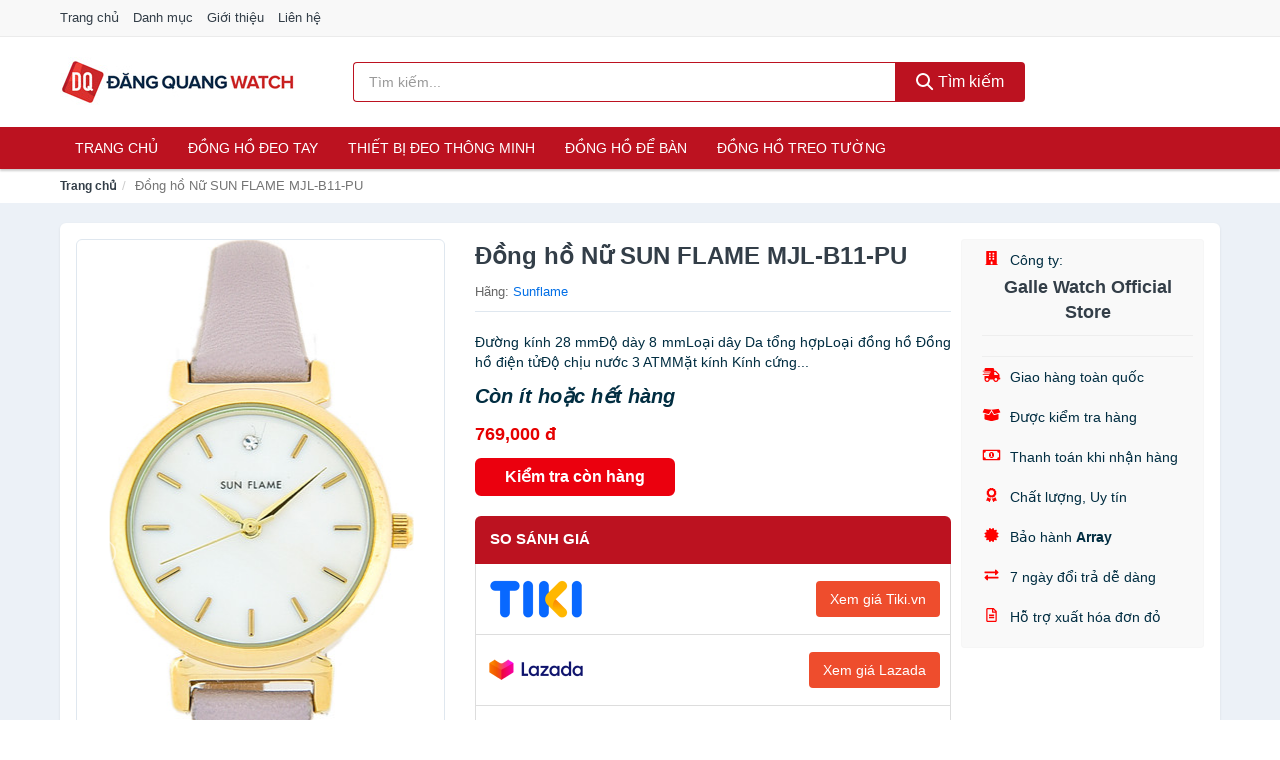

--- FILE ---
content_type: text/html; charset=UTF-8
request_url: https://dangquang.watch/dong-ho-nu-sun-flame-mjl-b11-pu-nti57554466.html
body_size: 9631
content:
<!DOCTYPE html><html lang="vi"><head prefix="og: http://ogp.me/ns# fb: http://ogp.me/ns/fb# article: http://ogp.me/ns/article#"><meta charset="utf-8"><!--[if IE]><meta http-equiv='X-UA-Compatible' content='IE=edge,chrome=1'><![endif]--><meta name="viewport" content="width=device-width,minimum-scale=1,initial-scale=1"><title>Đồng hồ Nữ SUN FLAME MJL-B11-PU - Hãng Sunflame | DangQuang.Watch</title><meta name="description" content="Đường kính 28 mmĐộ dày 8 mmLoại dây Da tổng hợpLoại đồng hồ Đồng hồ điện tửĐộ chịu nước 3 ATMMặt kính Kính cứng..."><meta name="keywords" content="Đồng hồ Nữ SUN FLAME MJL-B11-PU"><meta name="robots" content="noodp"/><meta itemprop="name" content="Đồng hồ Nữ SUN FLAME MJL-B11-PU - Hãng Sunflame | DangQuang.Watch"><meta itemprop="description" content="Đường kính 28 mmĐộ dày 8 mmLoại dây Da tổng hợpLoại đồng hồ Đồng hồ điện tửĐộ chịu nước 3 ATMMặt kính Kính cứng..."><meta itemprop="image" content="https://salt.tikicdn.com/ts/product/b7/07/d4/a5e3a27463655bf7b50eafdb42bce075.png"><meta name="twitter:card" content="summary"><meta name="twitter:site" content="DangQuang.Watch"><meta name="twitter:title" content="Đồng hồ Nữ SUN FLAME MJL-B11-PU - Hãng Sunflame | DangQuang.Watch"><meta name="twitter:description" content="Đường kính 28 mmĐộ dày 8 mmLoại dây Da tổng hợpLoại đồng hồ Đồng hồ điện tửĐộ chịu nước 3 ATMMặt kính Kính cứng..."><meta name="twitter:creator" content="@DangQuang.Watch"><meta name="twitter:image" content="https://salt.tikicdn.com/ts/product/b7/07/d4/a5e3a27463655bf7b50eafdb42bce075.png"><meta property="og:title" content="Đồng hồ Nữ SUN FLAME MJL-B11-PU - Hãng Sunflame | DangQuang.Watch" /><meta property="og:type" content="website" /><meta property="og:url" content="https://dangquang.watch/dong-ho-nu-sun-flame-mjl-b11-pu-nti57554466.html" /><meta property="og:image" content="https://salt.tikicdn.com/ts/product/b7/07/d4/a5e3a27463655bf7b50eafdb42bce075.png" /><meta property="og:description" content="Đường kính 28 mmĐộ dày 8 mmLoại dây Da tổng hợpLoại đồng hồ Đồng hồ điện tửĐộ chịu nước 3 ATMMặt kính Kính cứng..." /><meta property="og:locale" content="vi_VN" /><meta property="og:site_name" content="Đăng Quang Watch" /><meta property="fb:app_id" content="1194157197605703"/><link rel="canonical" href="https://dangquang.watch/dong-ho-nu-sun-flame-mjl-b11-pu-nti57554466.html" /><link rel="apple-touch-icon" sizes="180x180" href="https://c.mgg.vn/d/dangquang.watch/img/icons/apple-touch-icon.png"><link rel="icon" type="image/png" sizes="32x32" href="https://c.mgg.vn/d/dangquang.watch/img/icons/favicon-32x32.png"><link rel="icon" type="image/png" sizes="16x16" href="https://c.mgg.vn/d/dangquang.watch/img/icons/favicon-16x16.png"><link rel="manifest" href="https://dangquang.watch/webmanifest.json"><link rel="mask-icon" href="https://c.mgg.vn/d/dangquang.watch/img/icons/safari-pinned-tab.svg" color="#bc1220"><link rel="shortcut icon" href="/favicon.ico"><meta name="apple-mobile-web-app-title" content="Đăng Quang Watch"><meta name="application-name" content="Đăng Quang Watch"><meta name="msapplication-TileColor" content="#bc1220"><meta name="msapplication-TileImage" content="https://c.mgg.vn/d/dangquang.watch/img/icons/mstile-144x144.png"><meta name="msapplication-config" content="https://c.mgg.vn/d/dangquang.watch/img/icons/browserconfig.xml"><meta name="theme-color" content="#bc1220"><style type="text/css">html{font-family:-apple-system,BlinkMacSystemFont,"Segoe UI",Roboto,"Helvetica Neue",Arial,"Noto Sans",sans-serif,"Apple Color Emoji","Segoe UI Emoji","Segoe UI Symbol","Noto Color Emoji";-webkit-text-size-adjust:100%;-ms-text-size-adjust:100%}body{margin:0}article,aside,details,figcaption,figure,footer,header,hgroup,main,menu,nav,section,summary{display:block}audio,canvas,progress,video{display:inline-block;vertical-align:baseline}audio:not([controls]){display:none;height:0}[hidden],template{display:none}a{background-color:transparent}a:active,a:hover{outline:0}abbr[title]{border-bottom:1px dotted}b,strong{font-weight:600}dfn{font-style:italic}h1{margin:.67em 0;font-size:2em}mark{color:#000;background:#ff0}small{font-size:80%}sub,sup{position:relative;font-size:75%;line-height:0;vertical-align:baseline}sup{top:-.5em}sub{bottom:-.25em}img{border:0}svg:not(:root){overflow:hidden}figure{margin:1em 40px}hr{height:0;-webkit-box-sizing:content-box;-moz-box-sizing:content-box;box-sizing:content-box}pre{overflow:auto}code,kbd,pre,samp{font-family:monospace,monospace;font-size:1em}button,input,optgroup,select,textarea{margin:0;font:inherit;color:inherit}button{overflow:visible}button,select{text-transform:none}button,html input[type=button],input[type=reset],input[type=submit]{-webkit-appearance:button;cursor:pointer}button[disabled],html input[disabled]{cursor:default}button::-moz-focus-inner,input::-moz-focus-inner{padding:0;border:0}input{line-height:normal}input[type=checkbox],input[type=radio]{-webkit-box-sizing:border-box;-moz-box-sizing:border-box;box-sizing:border-box;padding:0}input[type=number]::-webkit-inner-spin-button,input[type=number]::-webkit-outer-spin-button{height:auto}input[type=search]{-webkit-box-sizing:content-box;-moz-box-sizing:content-box;box-sizing:content-box;-webkit-appearance:textfield}input[type=search]::-webkit-search-cancel-button,input[type=search]::-webkit-search-decoration{-webkit-appearance:none}fieldset{padding:.35em .625em .75em;margin:0 2px;border:1px solid silver}legend{padding:0;border:0}textarea{overflow:auto}optgroup{font-weight:600}table{border-spacing:0;border-collapse:collapse}td,th{padding:0}</style><link href="https://c.mgg.vn/d/dangquang.watch/css/s1.css" rel="stylesheet"><!--[if lt IE 9]><script src="https://oss.maxcdn.com/html5shiv/3.7.3/html5shiv.min.js"></script><script src="https://oss.maxcdn.com/respond/1.4.2/respond.min.js"></script><![endif]--><link rel="amphtml" href="https://dangquang.watch/dong-ho-nu-sun-flame-mjl-b11-pu-nti57554466.html?amp"><link href="https://c.mgg.vn/d/a/ls.css" rel="stylesheet"><script src="https://cdn.onesignal.com/sdks/OneSignalSDK.js" async=""></script><script>var OneSignal = window.OneSignal || [];OneSignal.push(function() {OneSignal.init({appId: "f18336cf-c55b-4c76-9855-d40d28eb0cd7"});});</script></head><body itemscope="" itemtype="http://schema.org/WebPage"><div id="header-top"><header itemscope="" itemtype="http://schema.org/WPHeader"><div id="top-header" class="hidden-xs"><div class="container"><div class="row"><div class="col-sm-12"><a href="https://dangquang.watch/" title="Trang chủ">Trang chủ</a> <a href="https://dangquang.watch/danh-muc/" title="Danh mục">Danh mục</a> <a href="https://dangquang.watch/p/gioi-thieu.html" title="Giới thiệu">Giới thiệu</a> <a href="https://dangquang.watch/p/lien-he.html" title="Liên hệ">Liên hệ</a></div></div></div></div><div id="main-header"><div class="container"><div class="row"><div class="col-xs-12 col-sm-4 col-md-3"><button type="button" class="visible-xs bnam-menu is-closed" data-toggle="offcanvas" aria-label="Menu"><span class="hamb-top"></span><span class="hamb-middle"></span><span class="hamb-bottom"></span></button><a href="https://dangquang.watch/" class="logo" itemprop="headline" title="DangQuang.Watch"><img data-original="https://c.mgg.vn/d/dangquang.watch/img/logo_header.jpg" class="lazy" alt="Đăng Quang Watch" src="[data-uri]" width="auto" height="auto"><noscript><img src="https://c.mgg.vn/d/dangquang.watch/img/logo_header.jpg" alt="Đăng Quang Watch" srcset="https://c.mgg.vn/d/dangquang.watch/img/logo_header@2x.jpg 2x"></noscript><span class="hidden" itemprop="description">Đăng Quang Watch</span></a></div><div id="header-search" class="hidden-xs col-sm-8 col-md-7"><form method="GET" action="https://dangquang.watch/" itemprop="potentialAction" itemscope="" itemtype="http://schema.org/SearchAction"><meta itemprop="target" content="https://dangquang.watch/?s={s}"><div class="input-group form"><input type="text" name="s" class="form-control" placeholder="Tìm kiếm..." aria-label="Tìm kiếm hãng" value="" id="search-top"><span class="input-group-btn"><button class="btn btn-search-top" type="submit"><span class="s-icon"><span class="s-icon-circle"></span><span class="s-icon-rectangle"></span></span> Tìm kiếm</button></span></div></form></div></div></div></div></header></div><div id="search-mobi" class="container visible-xs"><div class="row"><div class="col-xs-12"><form method="GET" action="https://dangquang.watch/"><div class="input-group form"><input name="s" class="search-top form-control" placeholder="Tìm kiếm..." value="" type="text" aria-label="Tìm kiếm hãng"><span class="input-group-btn"><button class="btn btn-danger btn-search-top" type="submit">Tìm kiếm</button></span></div></form></div></div></div><div id="header-nav"><div class="container"><nav id="main-nav" itemscope itemtype="http://schema.org/SiteNavigationElement" aria-label="Main navigation"><ul class="menu"><li><a href="https://dangquang.watch/" title="Trang chủ">Trang chủ</a></li><li class="dropdown o-col"><a href="https://dangquang.watch/dong-ho-deo-tay-8560/" title="Đồng hồ đeo tay">Đồng hồ đeo tay</a><ul class="dropdown-menu"><li><a href="https://dangquang.watch/dong-ho-nam-1967/" title="Đồng hồ nam">Đồng hồ nam</a></li><li><a href="https://dangquang.watch/dong-ho-nu-1166/" title="Đồng hồ nữ">Đồng hồ nữ</a></li><li><a href="https://dangquang.watch/dong-ho-tre-em-11564/" title="Đồng hồ trẻ em">Đồng hồ trẻ em</a></li><li><a href="https://dangquang.watch/phu-kien-dong-ho-27731/" title="Phụ kiện đồng hồ">Phụ kiện đồng hồ</a></li></ul></li><li class="dropdown o-col"><a href="https://dangquang.watch/thiet-bi-deo-thong-minh-8228/" title="Thiết bị đeo thông minh">Thiết bị đeo thông minh</a><ul class="dropdown-menu"><li><a href="https://dangquang.watch/dong-ho-thong-minh-2846/" title="Đồng Hồ Thông Minh">Đồng Hồ Thông Minh</a></li><li><a href="https://dangquang.watch/vong-deo-thong-minh-vong-theo-doi-van-dong-8232/" title="Vòng Đeo Thông Minh - Vòng Theo Dõi Vận Động">Vòng Đeo Thông Minh - Vòng Theo Dõi Vận Động</a></li><li><a href="https://dangquang.watch/phu-kien-thiet-bi-deo-thong-minh-28609/" title="Phụ Kiện Thiết Bị Đeo Thông Minh">Phụ Kiện Thiết Bị Đeo Thông Minh</a></li></ul></li><li><a href="https://dangquang.watch/dong-ho-de-ban-2329/" title="Đồng hồ để bàn">Đồng hồ để bàn</a></li><li class="dropdown o-col"><a href="https://dangquang.watch/dong-ho-treo-tuong-2973/" title="Đồng hồ treo tường">Đồng hồ treo tường</a><ul class="dropdown-menu"><li><a href="https://dangquang.watch/dong-ho-treo-tuong-dien-23909/" title="Đồng hồ treo tường điện">Đồng hồ treo tường điện</a></li><li><a href="https://dangquang.watch/dong-ho-treo-tuong-pin-23911/" title="Đồng hồ treo tường pin">Đồng hồ treo tường pin</a></li><li><a href="https://dangquang.watch/dong-ho-treo-tuong-co-23913/" title="Đồng hồ treo tường cơ">Đồng hồ treo tường cơ</a></li><li><a href="https://dangquang.watch/tranh-dong-ho-2169/" title="Tranh đồng hồ">Tranh đồng hồ</a></li></ul></li></ul></nav></div></div><div class="overlay"></div><script type="application/ld+json">{"@context":"http://schema.org","@type":"BreadcrumbList","itemListElement":[{"@type":"ListItem","position":1,"item":{"@id":"https://dangquang.watch/","name":"Đăng Quang Watch"}},{"@type":"ListItem","position":2,"item":{"@id":"https://dangquang.watch/dong-ho-nu-sun-flame-mjl-b11-pu-nti57554466.html","name":"Đồng hồ Nữ SUN FLAME MJL-B11-PU"}}]}</script><div id="breadcrumb"><div class="container"><ol class="breadcrumb"><li><a href="https://dangquang.watch/" title="Trang chủ Đăng Quang Watch">Trang chủ</a></li><li class="active hidden-xs">Đồng hồ Nữ SUN FLAME MJL-B11-PU</li></ol></div></div><script type="application/ld+json">{"@context":"http://schema.org/","@type":"Product","name":"\u0110\u1ed3ng h\u1ed3 N\u1eef SUN FLAME MJL-B11-PU","image":"https://salt.tikicdn.com/ts/product/b7/07/d4/a5e3a27463655bf7b50eafdb42bce075.png","description":"\u0110\u01b0\u1eddng k\u00ednh 28 mm\u0110\u1ed9 d\u00e0y 8 mmLo\u1ea1i d\u00e2y Da t\u1ed5ng h\u1ee3pLo\u1ea1i \u0111\u1ed3ng h\u1ed3 \u0110\u1ed3ng h\u1ed3 \u0111i\u1ec7n t\u1eed\u0110\u1ed9 ch\u1ecbu n\u01b0\u1edbc 3 ATMM\u1eb7t k\u00ednh K\u00ednh c\u1ee9ng...","url":"https://dangquang.watch/dong-ho-nu-sun-flame-mjl-b11-pu-nti57554466.html","itemCondition":"http://schema.org/NewCondition","sku":"9995961427588","mpn":"9995961427588","brand":{"@type":"Thing","name":"Sunflame"},"offers":{"@type":"Offer","price":769000,"priceCurrency":"VND","priceValidUntil":"2027-12-31","url":"https://dangquang.watch/dong-ho-nu-sun-flame-mjl-b11-pu-nti57554466.html","itemCondition":"http://schema.org/NewCondition","availability":"http://schema.org/InStock","seller":{"@type":"Organization","name":"Galle Watch Official Store"}}}</script><main><div id="product_main" class="page-wrapper"><div class="container"><section><div class="product-detail div-shadow"><div class="row"><div class="col-xs-12 col-sm-4"><ul id="imageGallery" class="gallery list-unstyled" style="max-height:660px;overflow:hidden"><li data-thumb="https://salt.tikicdn.com/cache/280x280/ts/product/b7/07/d4/a5e3a27463655bf7b50eafdb42bce075.png" data-src="https://salt.tikicdn.com/ts/product/b7/07/d4/a5e3a27463655bf7b50eafdb42bce075.png"><img src="https://salt.tikicdn.com/ts/product/b7/07/d4/a5e3a27463655bf7b50eafdb42bce075.png" alt="Đồng hồ Nữ SUN FLAME MJL-B11-PU" /></li><li data-thumb="https://salt.tikicdn.com/cache/280x280/ts/product/09/a6/52/cb3e3bc49161142259d21479f48cf742.png" data-src="https://salt.tikicdn.com/ts/product/09/a6/52/cb3e3bc49161142259d21479f48cf742.png"><img src="https://salt.tikicdn.com/ts/product/09/a6/52/cb3e3bc49161142259d21479f48cf742.png" alt="Đồng hồ Nữ SUN FLAME MJL-B11-PU" /></li><li data-thumb="https://salt.tikicdn.com/cache/280x280/ts/product/f2/26/c9/2e389ec7c038203456f634d9a80d1d7f.png" data-src="https://salt.tikicdn.com/ts/product/f2/26/c9/2e389ec7c038203456f634d9a80d1d7f.png"><img src="https://salt.tikicdn.com/ts/product/f2/26/c9/2e389ec7c038203456f634d9a80d1d7f.png" alt="Đồng hồ Nữ SUN FLAME MJL-B11-PU" /></li><li data-thumb="https://salt.tikicdn.com/cache/280x280/ts/product/46/c5/c8/c4de5635e4102c0e2500dc358e17d22a.png" data-src="https://salt.tikicdn.com/ts/product/46/c5/c8/c4de5635e4102c0e2500dc358e17d22a.png"><img src="https://salt.tikicdn.com/ts/product/46/c5/c8/c4de5635e4102c0e2500dc358e17d22a.png" alt="Đồng hồ Nữ SUN FLAME MJL-B11-PU" /></li></ul></div><div class="col-xs-12 col-sm-8"><div class="row"><div class="col-xs-12 col-sm-8"><div id="product-short"><div class="product-head"><h1 class="page-title">Đồng hồ Nữ SUN FLAME MJL-B11-PU</h1><span class="brand" style="margin-bottom:5px">Hãng: <a href="https://dangquang.watch/hang/sunflame/" title="Hãng Sunflame">Sunflame</a></span></div><div id="product-att"><h2 class="hidden">Mô tả ngắn</h2>Đường kính 28 mmĐộ dày 8 mmLoại dây Da tổng hợpLoại đồng hồ Đồng hồ điện tửĐộ chịu nước 3 ATMMặt kính Kính cứng...</div><div class="product-price-wrap"><div class="product-status"><strong><i>Còn ít hoặc hết hàng</i></strong></div><div class="product-price">769,000 đ</div><div class="wrap-btn-buy"><a href="#So_Sanh_Gia" class="hidden ssg" title="So Sánh Giá"><svg viewBox="0 0 15 15" id="showMenu" tabindex="0"><path d="m .5.5h2.2l2.5 10.5h7.2l2.1-7.5h-10.8" fill="none" stroke-linecap="round" stroke-linejoin="round" stroke-miterlimit="10"></path><circle cx="6" cy="13.5" r="1"></circle><circle cx="11.5" cy="13.5" r="1"></circle><path d="m7.5 7h3" fill="none" stroke-linecap="round" stroke-miterlimit="10"></path><path d="m9 8.5v-3" fill="none" stroke-linecap="round" stroke-miterlimit="10"></path></svg> SO SÁNH GIÁ</a><a href="https://dangquang.watch/mua/ti57554277.html" target="_blank" class="btn btn-danger btn-buy-now" title="Kiểm tra tình trạng còn hàng hay hết" rel="nofollow">Kiểm tra còn hàng</a></div><div class="check-price" id="So_Sanh_Gia"><h3>So sánh giá <span class="hidden ssg-close">&times;</span></h3><ul><li><a href="https://dangquang.watch/mua/ti57554277.html?d=tiki" target="_blank" title="Check giá Tiki" rel="nofollow"><img data-original="https://c.mgg.vn/d/a/tiki.png" src="[data-uri]" alt="Tiki" class="lazy" style="width:100px;height:50px"><span class="btn btn-danger">Xem giá Tiki.vn</span></a></li><li><a href="https://dangquang.watch/mua/ti57554277.html?d=lazada" target="_blank" title="Check giá Lazada" rel="nofollow"><img data-original="https://c.mgg.vn/d/a/lazada.png" src="[data-uri]" alt="Lazada" class="lazy" style="width:100px;height:50px"><span class="btn btn-danger">Xem giá Lazada</span></a></li><li><a href="https://dangquang.watch/mua/ti57554277.html?d=shopee" target="_blank" title="Check giá Shopee" rel="nofollow"><img data-original="https://c.mgg.vn/d/a/shopee.png" src="[data-uri]" alt="Shopee" class="lazy" style="width:100px;height:50px"><span class="btn btn-danger">Xem giá Shopee</span></a></li></ul></div></div></div></div><div class="col-xs-12 col-sm-4"><div id="product-seller"><style type="text/css">.right-box-tiki{background-color:#f9f9f9;border:1px solid #f6f6f6;padding:10px 10px 10px 20px;border-radius:3px}.right-box-tiki ul{list-style:none;padding:0;margin:0}.right-box-tiki ul li{padding:10px 0}.right-box-tiki i{color:#fe0100;padding-right:5px}.right-box-tiki svg{color:#fe0100;padding-right:5px;height:14px;fill:currentColor;min-width:24px}.right-box-tiki .right-box-seller{display:block;padding-bottom:10px;border-bottom:1px solid #eee}.right-box-tiki .right-box-seller .right-box-a{display:block;text-align:center;font-size:18px;padding-top:5px;padding-bottom:10px;border-bottom:1px solid #eee;margin-bottom:10px}@media only screen and (max-width: 767px) {.right-box-tiki{padding:5px 5px 5px 10px}.right-box-tiki ul li{padding:5px 0}}</style><div class="right-box-tiki"><div class="right-box-seller"><span><svg xmlns="http://www.w3.org/2000/svg" viewBox="0 0 448 512"><path d="M436 480h-20V24c0-13.255-10.745-24-24-24H56C42.745 0 32 10.745 32 24v456H12c-6.627 0-12 5.373-12 12v20h448v-20c0-6.627-5.373-12-12-12zM128 76c0-6.627 5.373-12 12-12h40c6.627 0 12 5.373 12 12v40c0 6.627-5.373 12-12 12h-40c-6.627 0-12-5.373-12-12V76zm0 96c0-6.627 5.373-12 12-12h40c6.627 0 12 5.373 12 12v40c0 6.627-5.373 12-12 12h-40c-6.627 0-12-5.373-12-12v-40zm52 148h-40c-6.627 0-12-5.373-12-12v-40c0-6.627 5.373-12 12-12h40c6.627 0 12 5.373 12 12v40c0 6.627-5.373 12-12 12zm76 160h-64v-84c0-6.627 5.373-12 12-12h40c6.627 0 12 5.373 12 12v84zm64-172c0 6.627-5.373 12-12 12h-40c-6.627 0-12-5.373-12-12v-40c0-6.627 5.373-12 12-12h40c6.627 0 12 5.373 12 12v40zm0-96c0 6.627-5.373 12-12 12h-40c-6.627 0-12-5.373-12-12v-40c0-6.627 5.373-12 12-12h40c6.627 0 12 5.373 12 12v40zm0-96c0 6.627-5.373 12-12 12h-40c-6.627 0-12-5.373-12-12V76c0-6.627 5.373-12 12-12h40c6.627 0 12 5.373 12 12v40z"/></svg> Công ty:</span><span class="right-box-a"><a href="https://dangquang.watch/cty/galle-watch-official-store/" title="Công ty Galle Watch Official Store"><strong>Galle Watch Official Store</strong></a></span></div><ul><li><svg xmlns="http://www.w3.org/2000/svg" viewBox="0 0 640 512"><path d="M624 352h-16V243.9c0-12.7-5.1-24.9-14.1-33.9L494 110.1c-9-9-21.2-14.1-33.9-14.1H416V48c0-26.5-21.5-48-48-48H112C85.5 0 64 21.5 64 48v48H8c-4.4 0-8 3.6-8 8v16c0 4.4 3.6 8 8 8h272c4.4 0 8 3.6 8 8v16c0 4.4-3.6 8-8 8H40c-4.4 0-8 3.6-8 8v16c0 4.4 3.6 8 8 8h208c4.4 0 8 3.6 8 8v16c0 4.4-3.6 8-8 8H8c-4.4 0-8 3.6-8 8v16c0 4.4 3.6 8 8 8h208c4.4 0 8 3.6 8 8v16c0 4.4-3.6 8-8 8H64v128c0 53 43 96 96 96s96-43 96-96h128c0 53 43 96 96 96s96-43 96-96h48c8.8 0 16-7.2 16-16v-32c0-8.8-7.2-16-16-16zM160 464c-26.5 0-48-21.5-48-48s21.5-48 48-48 48 21.5 48 48-21.5 48-48 48zm320 0c-26.5 0-48-21.5-48-48s21.5-48 48-48 48 21.5 48 48-21.5 48-48 48zm80-208H416V144h44.1l99.9 99.9V256z"/></svg> Giao hàng toàn quốc</li><li><svg xmlns="http://www.w3.org/2000/svg" viewBox="0 0 640 512"><path d="M425.7 256c-16.9 0-32.8-9-41.4-23.4L320 126l-64.2 106.6c-8.7 14.5-24.6 23.5-41.5 23.5-4.5 0-9-.6-13.3-1.9L64 215v178c0 14.7 10 27.5 24.2 31l216.2 54.1c10.2 2.5 20.9 2.5 31 0L551.8 424c14.2-3.6 24.2-16.4 24.2-31V215l-137 39.1c-4.3 1.3-8.8 1.9-13.3 1.9zm212.6-112.2L586.8 41c-3.1-6.2-9.8-9.8-16.7-8.9L320 64l91.7 152.1c3.8 6.3 11.4 9.3 18.5 7.3l197.9-56.5c9.9-2.9 14.7-13.9 10.2-23.1zM53.2 41L1.7 143.8c-4.6 9.2.3 20.2 10.1 23l197.9 56.5c7.1 2 14.7-1 18.5-7.3L320 64 69.8 32.1c-6.9-.8-13.5 2.7-16.6 8.9z"/></svg> Được kiểm tra hàng</li><li><svg xmlns="http://www.w3.org/2000/svg" viewBox="0 0 640 512"><path d="M320 144c-53.02 0-96 50.14-96 112 0 61.85 42.98 112 96 112 53 0 96-50.13 96-112 0-61.86-42.98-112-96-112zm40 168c0 4.42-3.58 8-8 8h-64c-4.42 0-8-3.58-8-8v-16c0-4.42 3.58-8 8-8h16v-55.44l-.47.31a7.992 7.992 0 0 1-11.09-2.22l-8.88-13.31a7.992 7.992 0 0 1 2.22-11.09l15.33-10.22a23.99 23.99 0 0 1 13.31-4.03H328c4.42 0 8 3.58 8 8v88h16c4.42 0 8 3.58 8 8v16zM608 64H32C14.33 64 0 78.33 0 96v320c0 17.67 14.33 32 32 32h576c17.67 0 32-14.33 32-32V96c0-17.67-14.33-32-32-32zm-16 272c-35.35 0-64 28.65-64 64H112c0-35.35-28.65-64-64-64V176c35.35 0 64-28.65 64-64h416c0 35.35 28.65 64 64 64v160z"/></svg> Thanh toán khi nhận hàng</li><li><svg xmlns="http://www.w3.org/2000/svg" viewBox="0 0 384 512"><path d="M97.12 362.63c-8.69-8.69-4.16-6.24-25.12-11.85-9.51-2.55-17.87-7.45-25.43-13.32L1.2 448.7c-4.39 10.77 3.81 22.47 15.43 22.03l52.69-2.01L105.56 507c8 8.44 22.04 5.81 26.43-4.96l52.05-127.62c-10.84 6.04-22.87 9.58-35.31 9.58-19.5 0-37.82-7.59-51.61-21.37zM382.8 448.7l-45.37-111.24c-7.56 5.88-15.92 10.77-25.43 13.32-21.07 5.64-16.45 3.18-25.12 11.85-13.79 13.78-32.12 21.37-51.62 21.37-12.44 0-24.47-3.55-35.31-9.58L252 502.04c4.39 10.77 18.44 13.4 26.43 4.96l36.25-38.28 52.69 2.01c11.62.44 19.82-11.27 15.43-22.03zM263 340c15.28-15.55 17.03-14.21 38.79-20.14 13.89-3.79 24.75-14.84 28.47-28.98 7.48-28.4 5.54-24.97 25.95-45.75 10.17-10.35 14.14-25.44 10.42-39.58-7.47-28.38-7.48-24.42 0-52.83 3.72-14.14-.25-29.23-10.42-39.58-20.41-20.78-18.47-17.36-25.95-45.75-3.72-14.14-14.58-25.19-28.47-28.98-27.88-7.61-24.52-5.62-44.95-26.41-10.17-10.35-25-14.4-38.89-10.61-27.87 7.6-23.98 7.61-51.9 0-13.89-3.79-28.72.25-38.89 10.61-20.41 20.78-17.05 18.8-44.94 26.41-13.89 3.79-24.75 14.84-28.47 28.98-7.47 28.39-5.54 24.97-25.95 45.75-10.17 10.35-14.15 25.44-10.42 39.58 7.47 28.36 7.48 24.4 0 52.82-3.72 14.14.25 29.23 10.42 39.59 20.41 20.78 18.47 17.35 25.95 45.75 3.72 14.14 14.58 25.19 28.47 28.98C104.6 325.96 106.27 325 121 340c13.23 13.47 33.84 15.88 49.74 5.82a39.676 39.676 0 0 1 42.53 0c15.89 10.06 36.5 7.65 49.73-5.82zM97.66 175.96c0-53.03 42.24-96.02 94.34-96.02s94.34 42.99 94.34 96.02-42.24 96.02-94.34 96.02-94.34-42.99-94.34-96.02z"/></svg> Chất lượng, Uy tín</li><li><svg xmlns="http://www.w3.org/2000/svg" viewBox="0 0 512 512"><path d="M458.622 255.92l45.985-45.005c13.708-12.977 7.316-36.039-10.664-40.339l-62.65-15.99 17.661-62.015c4.991-17.838-11.829-34.663-29.661-29.671l-61.994 17.667-15.984-62.671C337.085.197 313.765-6.276 300.99 7.228L256 53.57 211.011 7.229c-12.63-13.351-36.047-7.234-40.325 10.668l-15.984 62.671-61.995-17.667C74.87 57.907 58.056 74.738 63.046 92.572l17.661 62.015-62.65 15.99C.069 174.878-6.31 197.944 7.392 210.915l45.985 45.005-45.985 45.004c-13.708 12.977-7.316 36.039 10.664 40.339l62.65 15.99-17.661 62.015c-4.991 17.838 11.829 34.663 29.661 29.671l61.994-17.667 15.984 62.671c4.439 18.575 27.696 24.018 40.325 10.668L256 458.61l44.989 46.001c12.5 13.488 35.987 7.486 40.325-10.668l15.984-62.671 61.994 17.667c17.836 4.994 34.651-11.837 29.661-29.671l-17.661-62.015 62.65-15.99c17.987-4.302 24.366-27.367 10.664-40.339l-45.984-45.004z"/></svg> Bảo hành <strong>Array</strong></li><li><svg xmlns="http://www.w3.org/2000/svg" viewBox="0 0 512 512"><path d="M0 168v-16c0-13.255 10.745-24 24-24h360V80c0-21.367 25.899-32.042 40.971-16.971l80 80c9.372 9.373 9.372 24.569 0 33.941l-80 80C409.956 271.982 384 261.456 384 240v-48H24c-13.255 0-24-10.745-24-24zm488 152H128v-48c0-21.314-25.862-32.08-40.971-16.971l-80 80c-9.372 9.373-9.372 24.569 0 33.941l80 80C102.057 463.997 128 453.437 128 432v-48h360c13.255 0 24-10.745 24-24v-16c0-13.255-10.745-24-24-24z"/></svg> 7 ngày đổi trả dễ dàng</li><li><svg xmlns="http://www.w3.org/2000/svg" viewBox="0 0 384 512"><path d="M288 248v28c0 6.6-5.4 12-12 12H108c-6.6 0-12-5.4-12-12v-28c0-6.6 5.4-12 12-12h168c6.6 0 12 5.4 12 12zm-12 72H108c-6.6 0-12 5.4-12 12v28c0 6.6 5.4 12 12 12h168c6.6 0 12-5.4 12-12v-28c0-6.6-5.4-12-12-12zm108-188.1V464c0 26.5-21.5 48-48 48H48c-26.5 0-48-21.5-48-48V48C0 21.5 21.5 0 48 0h204.1C264.8 0 277 5.1 286 14.1L369.9 98c9 8.9 14.1 21.2 14.1 33.9zm-128-80V128h76.1L256 51.9zM336 464V176H232c-13.3 0-24-10.7-24-24V48H48v416h288z"/></svg> Hỗ trợ xuất hóa đơn đỏ</li></ul></div></div></div></div></div></div></div><div class="product-box"><div class="row"><div class="col-xs-12"><div class="tab-wrap div-shadow"><a href="#gioithieu" class="active">Giới thiệu<span class="hidden-xs"> sản phẩm</span></a><a href="#thongtin"><span class="hidden-xs">Thông tin </span>chi tiết</a></div><div id="product-info" class="div-shadow"><div id="gioithieu"><h2>Giới thiệu Đồng hồ Nữ SUN FLAME MJL-B11-PU</h2><p>Đường kính 28 mm<br />Độ dày 8 mm<br />Loại dây Da tổng hợp<br />Loại đồng hồ Đồng hồ điện tử<br />Độ chịu nước 3 ATM<br />Mặt kính Kính cứng</p><p>Giá sản phẩm trên Tiki đã bao gồm thuế theo luật hiện hành. Bên cạnh đó, tuỳ vào loại sản phẩm, hình thức và địa chỉ giao hàng mà có thể phát sinh thêm chi phí khác như phí vận chuyển, phụ phí hàng cồng kềnh, thuế nhập khẩu (đối với đơn hàng giao từ nước ngoài có giá trị trên 1 triệu đồng).....</p><br><a href="https://giacoin.com/tienao/statter-network/" title="Giá STT" target="_blank" ref="noopener">Giá STT</a></div><div id="gioithieuthem" class="text-center" style="position: relative;top: -66px;height: 66px;width: 100%;background: linear-gradient(180deg, rgba(255,255,255,0.5) 0%, #fff 100%);padding-top: 66px;"><a href="https://dangquang.watch/mua/ti57554277.html" class="btn btn-default" target="_blank" title="Xem thêm thông tin" style="color:#0d6efd;border-color:#0d6efd">Xem thêm thông tin sản phẩm</a></div><div id="thongtin" itemscope="" itemtype="https://schema.org/Table"><h2 itemprop="about">Thông tin chi tiết</h2><div class="table-responsive"><table class="table table-bordered"><tr><th>Sản phẩm có được bảo hành không?</th><td>Có</td></tr><tr><th>Hình thức bảo hành</th><td>Phiếu bảo hành</td></tr><tr><th>Thời gian bảo hành</th><td>24</td></tr><tr><th>Thương hiệu</th><td>Sunflame</td></tr><tr><th>Xuất xứ thương hiệu</th><td>Nhật Bản</td></tr><tr><th>Hàng chính hãng</th><td>Có</td></tr><tr><th>Kiểu máy</th><td>MIYOTA SUPER2035</td></tr><tr><th>Xuất xứ</th><td>Nhật Bản</td></tr><tr><th>SKU</th><td>9995961427588</td></tr></table></div></div>Liên kết: <a href="https://thefaceshop360.net/sp/bo-duong-tre-hoa-da-yehwadam-hwansaenggo-ultimate-rejuvenating-special-set-7-sp/" title="Bộ dưỡng trẻ hóa da Yehwadam Hwansaenggo Ultimate Rejuvenating Special Set (6 SP)" target="_blank" ref="noopener">Bộ dưỡng trẻ hóa da Yehwadam Hwansaenggo Ultimate Rejuvenating Special Set (6 SP)</a></div></div></div></div></section></div></div></main><footer id="footer"><div id="footer_main"><div class="container"><div class="row"><div class="col-xs-12 col-sm-8 col-md-5"><a class="footer-logo" href="https://dangquang.watch/" title="Đăng Quang Watch"><img data-original="https://c.mgg.vn/d/dangquang.watch/img/logo_header.jpg" class="lazy" src="https://c.mgg.vn/d/dangquang.watch/img/no-pro.jpg" alt="Đăng Quang Watch"><noscript><img src="https://c.mgg.vn/d/dangquang.watch/img/logo_header.jpg" alt="Đăng Quang Watch"></noscript></a><p>DangQuang.Watch chuyên cung cấp thông tin giá cả các mẫu đồng hồ đeo tay Nam, Nữ, Trẻ em, Đồng hồ cơ tự động, đồng hồ thông minh, đồng hồ thể thao, đo sức khỏe, pin điện tử, treo tường, để bàn, phụ kiện đồng hồ... Bằng khả năng sẵn có cùng sự nỗ lực không ngừng, chúng tôi đã tổng hợp hơn 162800 sản phẩm, giúp bạn có thể so sánh giá, tìm giá rẻ nhất trước khi mua. <strong>Chúng tôi không bán hàng.</strong></p></div><div class="col-xs-12 col-sm-5 col-md-2"><h4>Về Đăng Quang Watch</h4><ul><li><a href="https://dangquang.watch/p/gioi-thieu.html" title="Giới thiệu">Giới thiệu</a></li><li><a href="https://dangquang.watch/p/chinh-sach-bao-mat.html" title="Chính sách bảo mật">Chính sách bảo mật</a></li><li><a href="https://dangquang.watch/p/dieu-khoan-su-dung.html" title="Điều khoản sử dụng">Điều khoản sử dụng</a></li><li><a href="https://dangquang.watch/p/mien-tru-trach-nhiem.html" title="Miễn trừ trách nhiệm">Miễn trừ trách nhiệm</a></li><li><a href="https://dangquang.watch/danh-muc/" title="Danh mục">Danh mục</a></li><li><a href="https://dangquang.watch/hang/" title="Danh sách hãng">Danh sách hãng</a></li><li><a href="https://dangquang.watch/cty/" title="Danh sách công ty">Danh sách công ty</a></li><li><a href="https://dangquang.watch/tag/" title="Danh sách từ khóa">Danh sách từ khóa</a></li><li><a href="https://mgg.vn/ma-giam-gia/tiki-vn/" title="Mã giảm giá Tiki" target="_blank" rel="dofollow noopener">Mã giảm giá Tiki</a></li><li><a href="https://mgg.vn/ma-giam-gia/lazada/" title="Mã giảm giá Lazada" target="_blank" rel="dofollow noopener">Mã giảm giá Lazada</a></li><li><a href="https://mgg.vn/ma-giam-gia/shopee/" title="Mã giảm giá Shopee" target="_blank" rel="dofollow noopener">Mã giảm giá Shopee</a></li><li><a href="https://dangquang.watch/p/lien-he.html" title="Liên hệ">Liên hệ</a></li></ul></div><div class="col-xs-12 col-sm-5 col-md-2"><h4>Chuyên mục</h4><ul><li><a href="https://dangquang.watch/dong-ho-deo-tay-8371/" title="Đồng hồ đeo tay">Đồng hồ đeo tay</a></li><li><a href="https://dangquang.watch/thiet-bi-deo-thong-minh-8039/" title="Thiết bị đeo thông minh">Thiết bị đeo thông minh</a></li><li><a href="https://dangquang.watch/dong-ho-de-ban-2140/" title="Đồng hồ để bàn">Đồng hồ để bàn</a></li><li><a href="https://dangquang.watch/dong-ho-treo-tuong-2784/" title="Đồng hồ treo tường">Đồng hồ treo tường</a></li><li><a href="https://dangquang.watch/tranh-dong-ho-1980/" title="Tranh đồng hồ">Tranh đồng hồ</a></li></ul></div><div class="col-xs-12 col-sm-6 col-md-3"><h4>Liên hệ</h4><ul><li>Địa chỉ: <strong>Đăng Quang Watch</strong> Điện Biên Phủ, Phường 6, Quận 3, Tp.HCM</li><li>Email: lienhe@dangquang.watch</li></ul></div></div></div></div><div class="container"><div class="row"><p>Liên kết hữu ích: <a href="https://tygia.com.vn/" title="Tỷ giá" target="_blank" rel="dofollow noopener">Tỷ giá</a>, <a href="https://thefaceshop360.net/" title="The Face Shop 360" target="_blank" rel="dofollow noopener">The Face Shop 360</a>, <a href="https://giavang.org/" title="Giá Vàng" target="_blank" rel="dofollow noopener">Giá Vàng</a>, <a href="https://webgia.com/" title="Web Giá" target="_blank" rel="dofollow noopener">Web Giá</a>, <a href="https://giacoin.com/" title="GiaCoin.com" target="_blank" rel="dofollow noopener">Giá Coin</a></p></div></div><div class="container-fluid" id="footer_bottom"><div class="row"><div class="col-xs-12">© 2026 – <a href="https://dangquang.watch/" title="DangQuang.Watch">DangQuang.Watch</a> - <a href="https://dangquang.watch/" title="DangQuang.Watch">Đăng Quang Watch</a>.</div></div></div></footer><script src="https://c.mgg.vn/d/a/j.js"></script><script type="text/javascript">$(document).ready(function(){$('.bnam-menu, .overlay').click(function(){if ($('#header-nav').hasClass('bmenu')) {$('#header-nav').removeClass('bmenu');$('.overlay').hide();$('.bnam-menu').removeClass('is-open').addClass('is-closed');} else {$('#header-nav').addClass('bmenu');$('.overlay').show();$('.bnam-menu').removeClass('is-closed').addClass('is-open');}});0<$("img.lazy").length&&$("img.lazy").lazyload({effect:"fadeIn",effectspeed:300});
});</script>
<script src="https://c.mgg.vn/d/a/ls.js"></script><script type="text/javascript">$(".product-size ul li").click(function(){$(this).toggleClass("active");});$(document).ready(function(){$("#imageGallery").lightSlider({gallery:true,item:1,loop:true,thumbItem:5,slideMargin:0,enableDrag:true,currentPagerPosition:'left'});$(".ssg,.ssg-close").click(function(e){$(".check-price").toggleClass("active");e.preventDefault()})});</script></body></html>